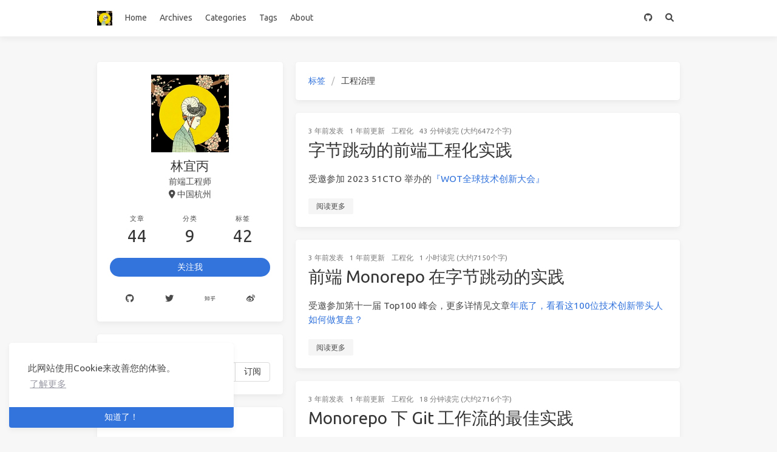

--- FILE ---
content_type: text/html; charset=utf-8
request_url: https://quanru.github.io/tags/%E5%B7%A5%E7%A8%8B%E6%B2%BB%E7%90%86/
body_size: 7580
content:
<!doctype html>
<html lang="zh"><head><!-- hexo injector head_begin start --><meta name="google-site-verification" content="XKB565_wrzbUdiA1Uwp8UUj3ncEr2Oxb8GimIGXcPxY"><!-- hexo injector head_begin end --><meta charset="utf-8"><meta name="viewport" content="width=device-width, initial-scale=1, maximum-scale=1"><meta name="robots" content="noindex"><meta><title>标签: 工程治理 - 林宜丙的博客</title><link rel="manifest" href="/manifest.json"><meta name="theme-color" content="#ffffff"><meta name="application-name" content="林宜丙的博客"><meta name="msapplication-TileImage" content="/img/avatar.png"><meta name="msapplication-TileColor" content="#ffffff"><meta name="apple-mobile-web-app-capable" content="yes"><meta name="apple-mobile-web-app-title" content="林宜丙的博客"><meta name="apple-mobile-web-app-status-bar-style" content="default"><link rel="apple-touch-icon" sizes="48x48" href="/img/avatar.png"><meta property="og:type" content="blog"><meta property="og:title" content="林宜丙的博客"><meta property="og:url" content="http://quanru.github.io/"><meta property="og:site_name" content="林宜丙的博客"><meta property="og:locale" content="zh_CN"><meta property="og:image" content="http://quanru.github.io/img/og_image.png"><meta property="article:author" content="林宜丙"><meta property="twitter:card" content="summary"><meta property="twitter:image:src" content="http://quanru.github.io/img/og_image.png"><script type="application/ld+json">{"@context":"https://schema.org","@type":"BlogPosting","mainEntityOfPage":{"@type":"WebPage","@id":"http://quanru.github.io"},"headline":"林宜丙的博客","image":["http://quanru.github.io/img/og_image.png"],"author":{"@type":"Person","name":"林宜丙"},"publisher":{"@type":"Organization","name":"林宜丙的博客","logo":{"@type":"ImageObject","url":"http://quanru.github.io/img/avatar.png"}},"description":null}</script><link rel="icon" href="/img/favicon.png"><link rel="stylesheet" href="https://use.fontawesome.com/releases/v6.0.0/css/all.css"><link data-pjax rel="stylesheet" href="https://cdn.jsdelivr.net/npm/highlight.js@11.7.0/styles/atom-one-light.css"><link rel="stylesheet" href="https://fonts.googleapis.com/css2?family=Ubuntu:wght@400;600&amp;family=Source+Code+Pro"><link data-pjax rel="stylesheet" href="/css/default.css"><style>body>.footer,body>.navbar,body>.section{opacity:0}</style><!--!--><!--!--><!--!--><!--!--><link rel="stylesheet" href="https://cdn.jsdelivr.net/npm/cookieconsent@3.1.1/build/cookieconsent.min.css"><link rel="stylesheet" href="https://cdn.jsdelivr.net/npm/lightgallery@1.10.0/dist/css/lightgallery.min.css"><link rel="stylesheet" href="https://cdn.jsdelivr.net/npm/justifiedGallery@3.8.1/dist/css/justifiedGallery.min.css"><!--!--><!--!--><style>.pace{-webkit-pointer-events:none;pointer-events:none;-webkit-user-select:none;-moz-user-select:none;user-select:none}.pace-inactive{display:none}.pace .pace-progress{background:#3273dc;position:fixed;z-index:2000;top:0;right:100%;width:100%;height:2px}</style><script src="https://cdn.jsdelivr.net/npm/pace-js@1.2.4/pace.min.js"></script><!--!--><!--!--><meta name="follow.it-verification-code" content="L1RpaQjCaMfGQ2QX42KT"><!-- hexo injector head_end start --><script>
  (function () {
      function switchTab() {
          if (!location.hash) {
            return;
          }

          const id = '#' + CSS.escape(location.hash.substring(1));
          const $tabMenu = document.querySelector(`.tabs a[href="${id}"]`);
          if (!$tabMenu) {
            return;
          }

          const $tabMenuContainer = $tabMenu.parentElement.parentElement;
          Array.from($tabMenuContainer.children).forEach($menu => $menu.classList.remove('is-active'));
          Array.from($tabMenuContainer.querySelectorAll('a'))
              .map($menu => document.getElementById($menu.getAttribute("href").substring(1)))
              .forEach($content => $content.classList.add('is-hidden'));

          if ($tabMenu) {
              $tabMenu.parentElement.classList.add('is-active');
          }
          const $activeTab = document.querySelector(id);
          if ($activeTab) {
              $activeTab.classList.remove('is-hidden');
          }
      }
      switchTab();
      window.addEventListener('hashchange', switchTab, false);
  })();
  </script>
<link rel="stylesheet" href="/css/index.css">
<script type="text/javascript">
    (function(c,l,a,r,i,t,y){
        c[a]=c[a]||function(){(c[a].q=c[a].q||[]).push(arguments)};
        t=l.createElement(r);t.async=1;t.src="https://www.clarity.ms/tag/"+i;
        y=l.getElementsByTagName(r)[0];y.parentNode.insertBefore(t,y);
    })(window, document, "clarity", "script", "kvbvszxxym");
  </script><!-- hexo injector head_end end --><meta name="generator" content="Hexo 7.3.0"><link rel="alternate" href="/atom.xml" title="林宜丙的博客" type="application/atom+xml">
</head><body class="is-2-column"><nav class="navbar navbar-main"><div class="container navbar-container"><div class="navbar-brand justify-content-center"><a class="navbar-item navbar-logo" href="/"><img src="/img/avatar.png" alt="林宜丙的博客" height="28"></a></div><div class="navbar-menu"><div class="navbar-start"><a class="navbar-item" href="/">Home</a><a class="navbar-item" href="/archives">Archives</a><a class="navbar-item" href="/categories">Categories</a><a class="navbar-item" href="/tags">Tags</a><a class="navbar-item" href="/about">About</a></div><div class="navbar-end"><a class="navbar-item" target="_blank" rel="noopener" title="Download on GitHub" href="https://github.com/quanru/quanru.github.io"><i class="fab fa-github"></i></a><a class="navbar-item search" title="搜索" href="javascript:;"><i class="fas fa-search"></i></a></div></div></div></nav><section class="section"><div class="container"><div class="columns"><div class="column order-2 column-main is-8-tablet is-8-desktop is-8-widescreen"><div class="card"><div class="card-content"><nav class="breadcrumb" aria-label="breadcrumbs"><ul><li><a href="/tags">标签</a></li><li class="is-active"><a href="#" aria-current="page">工程治理</a></li></ul></nav></div></div><div class="card"><article class="card-content article" role="article"><div class="article-meta is-size-7 is-uppercase level is-mobile"><div class="level-left"><span class="level-item"><time dateTime="2023-06-17T17:20:23.000Z" title="6/17/2023, 5:20:23 PM">2023-06-17</time>发表</span><span class="level-item"><time dateTime="2024-09-27T05:20:31.906Z" title="9/27/2024, 5:20:31 AM">2024-09-27</time>更新</span><span class="level-item"><a class="link-muted" href="/categories/%E5%B7%A5%E7%A8%8B%E5%8C%96/">工程化</a></span><span class="level-item">43 分钟读完 (大约6472个字)</span></div></div><p class="title is-3 is-size-4-mobile"><a class="link-muted" href="/2023/06/17/%E5%AD%97%E8%8A%82%E8%B7%B3%E5%8A%A8%E7%9A%84%E5%89%8D%E7%AB%AF%E5%B7%A5%E7%A8%8B%E5%8C%96%E5%AE%9E%E8%B7%B5/">字节跳动的前端工程化实践</a></p><div class="content"><p>受邀参加 2023 51CTO 举办的<a target="_blank" rel="noopener" href="https://wot.51cto.com/act/wot2023/dev/">『WOT全球技术创新大会』</a></p></div><a class="article-more button is-small is-size-7" href="/2023/06/17/%E5%AD%97%E8%8A%82%E8%B7%B3%E5%8A%A8%E7%9A%84%E5%89%8D%E7%AB%AF%E5%B7%A5%E7%A8%8B%E5%8C%96%E5%AE%9E%E8%B7%B5/#more">阅读更多</a></article></div><div class="card"><article class="card-content article" role="article"><div class="article-meta is-size-7 is-uppercase level is-mobile"><div class="level-left"><span class="level-item"><time dateTime="2022-12-31T16:56:15.000Z" title="12/31/2022, 4:56:15 PM">2022-12-31</time>发表</span><span class="level-item"><time dateTime="2024-09-27T05:20:31.905Z" title="9/27/2024, 5:20:31 AM">2024-09-27</time>更新</span><span class="level-item"><a class="link-muted" href="/categories/%E5%B7%A5%E7%A8%8B%E5%8C%96/">工程化</a></span><span class="level-item">1 小时读完 (大约7150个字)</span></div></div><p class="title is-3 is-size-4-mobile"><a class="link-muted" href="/2022/12/31/%E5%89%8D%E7%AB%AF%20Monorepo%20%E5%9C%A8%E5%AD%97%E8%8A%82%E8%B7%B3%E5%8A%A8%E7%9A%84%E5%AE%9E%E8%B7%B5/">前端 Monorepo 在字节跳动的实践</a></p><div class="content"><p>受邀参加第十一届 Top100 峰会，更多详情见文章<a target="_blank" rel="noopener" href="https://mp.weixin.qq.com/s/-fPJ3KsNGDRxgIJoBAOGmw">年底了，看看这100位技术创新带头人如何做复盘？</a></p></div><a class="article-more button is-small is-size-7" href="/2022/12/31/%E5%89%8D%E7%AB%AF%20Monorepo%20%E5%9C%A8%E5%AD%97%E8%8A%82%E8%B7%B3%E5%8A%A8%E7%9A%84%E5%AE%9E%E8%B7%B5/#more">阅读更多</a></article></div><div class="card"><article class="card-content article" role="article"><div class="article-meta is-size-7 is-uppercase level is-mobile"><div class="level-left"><span class="level-item"><time dateTime="2022-12-31T16:48:15.000Z" title="12/31/2022, 4:48:15 PM">2022-12-31</time>发表</span><span class="level-item"><time dateTime="2024-09-27T05:20:31.904Z" title="9/27/2024, 5:20:31 AM">2024-09-27</time>更新</span><span class="level-item"><a class="link-muted" href="/categories/%E5%B7%A5%E7%A8%8B%E5%8C%96/">工程化</a></span><span class="level-item">18 分钟读完 (大约2716个字)</span></div></div><p class="title is-3 is-size-4-mobile"><a class="link-muted" href="/2022/12/31/Monorepo%20%E4%B8%8B%20Git%20%E5%B7%A5%E4%BD%9C%E6%B5%81%E7%9A%84%E6%9C%80%E4%BD%B3%E5%AE%9E%E8%B7%B5/">Monorepo 下 Git 工作流的最佳实践</a></p><div class="content"><p>没有哪一种 Git 工作流是银弹，合适的 Git 工作流往往取决于项目的代码规模、协作人数、应用场景等；本次分享先从适合小型 Monorepo 的 Feature branch 工作流开始分享，接着分享适用于中大型 Monorepo 的 Trunk-based 工作流，并给出一些选型标准供同学们参考，希望通过本次分享，大家能找到合适自己 Monorepo 工程的 Git 工作流！</p></div><a class="article-more button is-small is-size-7" href="/2022/12/31/Monorepo%20%E4%B8%8B%20Git%20%E5%B7%A5%E4%BD%9C%E6%B5%81%E7%9A%84%E6%9C%80%E4%BD%B3%E5%AE%9E%E8%B7%B5/#more">阅读更多</a></article></div><div class="card"><article class="card-content article" role="article"><div class="article-meta is-size-7 is-uppercase level is-mobile"><div class="level-left"><span class="level-item"><time dateTime="2020-09-28T12:50:11.000Z" title="9/28/2020, 12:50:11 PM">2020-09-28</time>发表</span><span class="level-item"><time dateTime="2024-09-27T05:20:31.907Z" title="9/27/2024, 5:20:31 AM">2024-09-27</time>更新</span><span class="level-item"><a class="link-muted" href="/categories/%E5%B7%A5%E4%BD%9C%E8%AE%B0%E5%BD%95/">工作记录</a></span><span class="level-item">9 分钟读完 (大约1417个字)</span></div></div><p class="title is-3 is-size-4-mobile"><a class="link-muted" href="/2020/09/28/%E8%AE%BA%E5%A6%82%E4%BD%95%E7%A7%91%E5%AD%A6%E5%9C%B0%E6%B2%BB%E7%90%86%E8%80%81%E9%A1%B9%E7%9B%AE%E7%9A%84%20eslint/">论如何科学地治理老项目的 eslint</a></p><div class="content"><p>行之有效，可行性高的治理方式</p></div><a class="article-more button is-small is-size-7" href="/2020/09/28/%E8%AE%BA%E5%A6%82%E4%BD%95%E7%A7%91%E5%AD%A6%E5%9C%B0%E6%B2%BB%E7%90%86%E8%80%81%E9%A1%B9%E7%9B%AE%E7%9A%84%20eslint/#more">阅读更多</a></article></div></div><div class="column column-left is-4-tablet is-4-desktop is-4-widescreen  order-1"><div class="card widget" data-type="profile"><div class="card-content"><nav class="level"><div class="level-item has-text-centered flex-shrink-1"><div><figure class="image is-128x128 mx-auto mb-2"><img class="avatar" src="/img/avatar.png" alt="林宜丙"></figure><p class="title is-size-4 is-block" style="line-height:inherit;">林宜丙</p><p class="is-size-6 is-block">前端工程师</p><p class="is-size-6 is-flex justify-content-center"><i class="fas fa-map-marker-alt mr-1"></i><span>中国杭州</span></p></div></div></nav><nav class="level is-mobile"><div class="level-item has-text-centered is-marginless"><div><p class="heading">文章</p><a href="/archives"><p class="title">44</p></a></div></div><div class="level-item has-text-centered is-marginless"><div><p class="heading">分类</p><a href="/categories"><p class="title">9</p></a></div></div><div class="level-item has-text-centered is-marginless"><div><p class="heading">标签</p><a href="/tags"><p class="title">42</p></a></div></div></nav><div class="level"><a class="level-item button is-primary is-rounded" href="https://bento.me/leyang" target="_blank" rel="me noopener">关注我</a></div><div class="level is-mobile is-multiline"><a class="level-item button is-transparent is-marginless" target="_blank" rel="me noopener" title="Github" href="https://github.com/quanru"><i class="fab fa-github"></i></a><a class="level-item button is-transparent is-marginless" target="_blank" rel="me noopener" title="Twitter" href="https://twitter.com/quanruzhuoxiu"><i class="fab fa-twitter"></i></a><a class="level-item button is-transparent is-marginless" target="_blank" rel="me noopener" title="Zhihu" href="https://www.zhihu.com/people/quanru"><i class="fab fa-zhihu"></i></a><a class="level-item button is-transparent is-marginless" target="_blank" rel="me noopener" title="Weibo" href="http://weibo.com/zhuoxiu"><i class="fab fa-weibo"></i></a></div></div></div><!--!--><div class="card widget" data-type="subscribe-email"><div class="card-content"><div class="menu"><h3 class="menu-label">follow.it</h3><form action="https://api.follow.it/subscription-form/[base64]/8" method="post" target="_blank"><div class="field has-addons"><div class="control has-icons-left is-expanded"><input class="input" name="email" type="email" placeholder="Email"><span class="icon is-small is-left"><i class="fas fa-envelope"></i></span></div><div class="control"><input class="button" type="submit" value="订阅"></div></div></form></div></div></div><div class="card widget" data-type="recent-posts"><div class="card-content"><h3 class="menu-label">最新文章</h3><article class="media"><div class="media-content"><p class="date"><time dateTime="2023-07-16T13:40:09.000Z">2023-07-16</time></p><p class="title"><a href="/2023/07/16/%E6%88%91%E7%BB%99%E6%88%91%E7%9A%84%20Obsidian%20%E5%AE%9E%E8%B7%B5%E5%86%99%E4%BA%86%E4%B8%80%E4%B8%AA%E6%8F%92%E4%BB%B6/">我给我的 Obsidian 实践写了一个插件</a></p><p class="categories"><a href="/categories/%E7%AC%AC%E4%BA%8C%E5%A4%A7%E8%84%91/">第二大脑</a></p></div></article><article class="media"><div class="media-content"><p class="date"><time dateTime="2023-07-08T09:38:13.000Z">2023-07-08</time></p><p class="title"><a href="/2023/07/08/Building%20my%20second%20brain%20%F0%9F%A7%A0%20with%20Obsidian/">Building my second brain 🧠 with Obsidian</a></p><p class="categories"><a href="/categories/%E7%AC%AC%E4%BA%8C%E5%A4%A7%E8%84%91/">第二大脑</a></p></div></article><article class="media"><div class="media-content"><p class="date"><time dateTime="2023-06-18T05:17:39.000Z">2023-06-18</time></p><p class="title"><a href="/2023/06/18/%E4%B8%80%E7%A7%8D%E5%AE%9E%E7%94%A8%E6%96%B0%E5%9E%8B%20Obsidian%20%E5%AE%9E%E8%B7%B5%E4%B9%8B%E6%9E%84%E5%BB%BA%E6%88%91%E7%9A%84%E7%AC%AC%E4%BA%8C%E5%A4%A7%E8%84%91%20%F0%9F%A7%A0/">一种实用新型 Obsidian 实践之构建我的第二大脑 🧠</a></p><p class="categories"><a href="/categories/%E7%AC%AC%E4%BA%8C%E5%A4%A7%E8%84%91/">第二大脑</a></p></div></article><article class="media"><div class="media-content"><p class="date"><time dateTime="2023-06-17T17:20:23.000Z">2023-06-17</time></p><p class="title"><a href="/2023/06/17/%E5%AD%97%E8%8A%82%E8%B7%B3%E5%8A%A8%E7%9A%84%E5%89%8D%E7%AB%AF%E5%B7%A5%E7%A8%8B%E5%8C%96%E5%AE%9E%E8%B7%B5/">字节跳动的前端工程化实践</a></p><p class="categories"><a href="/categories/%E5%B7%A5%E7%A8%8B%E5%8C%96/">工程化</a></p></div></article><article class="media"><div class="media-content"><p class="date"><time dateTime="2022-12-31T16:56:15.000Z">2022-12-31</time></p><p class="title"><a href="/2022/12/31/%E5%89%8D%E7%AB%AF%20Monorepo%20%E5%9C%A8%E5%AD%97%E8%8A%82%E8%B7%B3%E5%8A%A8%E7%9A%84%E5%AE%9E%E8%B7%B5/">前端 Monorepo 在字节跳动的实践</a></p><p class="categories"><a href="/categories/%E5%B7%A5%E7%A8%8B%E5%8C%96/">工程化</a></p></div></article></div></div><div class="card widget" data-type="categories"><div class="card-content"><div class="menu"><h3 class="menu-label">分类</h3><ul class="menu-list"><li><a class="level is-mobile" href="/categories/Node-js-%E6%9C%8D%E5%8A%A1%E7%AB%AF/"><span class="level-start"><span class="level-item">Node.js 服务端</span></span><span class="level-end"><span class="level-item tag">5</span></span></a></li><li><a class="level is-mobile" href="/categories/%E5%89%8D%E7%AB%AF%E5%AD%A6%E4%B9%A0/"><span class="level-start"><span class="level-item">前端学习</span></span><span class="level-end"><span class="level-item tag">6</span></span></a></li><li><a class="level is-mobile" href="/categories/%E5%B7%A5%E4%BD%9C%E8%AE%B0%E5%BD%95/"><span class="level-start"><span class="level-item">工作记录</span></span><span class="level-end"><span class="level-item tag">8</span></span></a></li><li><a class="level is-mobile" href="/categories/%E5%B7%A5%E7%A8%8B%E5%8C%96/"><span class="level-start"><span class="level-item">工程化</span></span><span class="level-end"><span class="level-item tag">8</span></span></a></li><li><a class="level is-mobile" href="/categories/%E5%BC%80%E5%8F%91%E5%B7%A5%E5%85%B7/"><span class="level-start"><span class="level-item">开发工具</span></span><span class="level-end"><span class="level-item tag">3</span></span></a></li><li><a class="level is-mobile" href="/categories/%E6%80%BB%E7%BB%93/"><span class="level-start"><span class="level-item">总结</span></span><span class="level-end"><span class="level-item tag">2</span></span></a></li><li><a class="level is-mobile" href="/categories/%E7%AC%AC%E4%BA%8C%E5%A4%A7%E8%84%91/"><span class="level-start"><span class="level-item">第二大脑</span></span><span class="level-end"><span class="level-item tag">3</span></span></a></li><li><a class="level is-mobile" href="/categories/%E8%AF%BB%E4%B9%A6%E7%AC%94%E8%AE%B0/"><span class="level-start"><span class="level-item">读书笔记</span></span><span class="level-end"><span class="level-item tag">6</span></span></a></li><li><a class="level is-mobile" href="/categories/%E9%9D%A2%E8%AF%95/"><span class="level-start"><span class="level-item">面试</span></span><span class="level-end"><span class="level-item tag">3</span></span></a></li></ul></div></div></div><div class="card widget" data-type="archives"><div class="card-content"><div class="menu"><h3 class="menu-label">归档</h3><ul class="menu-list"><li><a class="level is-mobile" href="/archives/2023/07/"><span class="level-start"><span class="level-item">七月 2023</span></span><span class="level-end"><span class="level-item tag">2</span></span></a></li><li><a class="level is-mobile" href="/archives/2023/06/"><span class="level-start"><span class="level-item">六月 2023</span></span><span class="level-end"><span class="level-item tag">2</span></span></a></li><li><a class="level is-mobile" href="/archives/2022/12/"><span class="level-start"><span class="level-item">十二月 2022</span></span><span class="level-end"><span class="level-item tag">2</span></span></a></li><li><a class="level is-mobile" href="/archives/2021/12/"><span class="level-start"><span class="level-item">十二月 2021</span></span><span class="level-end"><span class="level-item tag">1</span></span></a></li><li><a class="level is-mobile" href="/archives/2021/04/"><span class="level-start"><span class="level-item">四月 2021</span></span><span class="level-end"><span class="level-item tag">2</span></span></a></li><li><a class="level is-mobile" href="/archives/2020/10/"><span class="level-start"><span class="level-item">十月 2020</span></span><span class="level-end"><span class="level-item tag">1</span></span></a></li><li><a class="level is-mobile" href="/archives/2020/09/"><span class="level-start"><span class="level-item">九月 2020</span></span><span class="level-end"><span class="level-item tag">3</span></span></a></li><li><a class="level is-mobile" href="/archives/2020/06/"><span class="level-start"><span class="level-item">六月 2020</span></span><span class="level-end"><span class="level-item tag">1</span></span></a></li><li><a class="level is-mobile" href="/archives/2020/05/"><span class="level-start"><span class="level-item">五月 2020</span></span><span class="level-end"><span class="level-item tag">2</span></span></a></li><li><a class="level is-mobile" href="/archives/2020/04/"><span class="level-start"><span class="level-item">四月 2020</span></span><span class="level-end"><span class="level-item tag">1</span></span></a></li><li><a class="level is-mobile" href="/archives/2019/07/"><span class="level-start"><span class="level-item">七月 2019</span></span><span class="level-end"><span class="level-item tag">1</span></span></a></li><li><a class="level is-mobile" href="/archives/2018/02/"><span class="level-start"><span class="level-item">二月 2018</span></span><span class="level-end"><span class="level-item tag">2</span></span></a></li><li><a class="level is-mobile" href="/archives/2017/12/"><span class="level-start"><span class="level-item">十二月 2017</span></span><span class="level-end"><span class="level-item tag">1</span></span></a></li><li><a class="level is-mobile" href="/archives/2017/08/"><span class="level-start"><span class="level-item">八月 2017</span></span><span class="level-end"><span class="level-item tag">1</span></span></a></li><li><a class="level is-mobile" href="/archives/2017/03/"><span class="level-start"><span class="level-item">三月 2017</span></span><span class="level-end"><span class="level-item tag">1</span></span></a></li><li><a class="level is-mobile" href="/archives/2016/12/"><span class="level-start"><span class="level-item">十二月 2016</span></span><span class="level-end"><span class="level-item tag">2</span></span></a></li><li><a class="level is-mobile" href="/archives/2016/11/"><span class="level-start"><span class="level-item">十一月 2016</span></span><span class="level-end"><span class="level-item tag">2</span></span></a></li><li><a class="level is-mobile" href="/archives/2016/10/"><span class="level-start"><span class="level-item">十月 2016</span></span><span class="level-end"><span class="level-item tag">4</span></span></a></li><li><a class="level is-mobile" href="/archives/2016/08/"><span class="level-start"><span class="level-item">八月 2016</span></span><span class="level-end"><span class="level-item tag">1</span></span></a></li><li><a class="level is-mobile" href="/archives/2016/04/"><span class="level-start"><span class="level-item">四月 2016</span></span><span class="level-end"><span class="level-item tag">2</span></span></a></li><li><a class="level is-mobile" href="/archives/2016/03/"><span class="level-start"><span class="level-item">三月 2016</span></span><span class="level-end"><span class="level-item tag">2</span></span></a></li><li><a class="level is-mobile" href="/archives/2015/11/"><span class="level-start"><span class="level-item">十一月 2015</span></span><span class="level-end"><span class="level-item tag">1</span></span></a></li><li><a class="level is-mobile" href="/archives/2015/09/"><span class="level-start"><span class="level-item">九月 2015</span></span><span class="level-end"><span class="level-item tag">1</span></span></a></li><li><a class="level is-mobile" href="/archives/2015/08/"><span class="level-start"><span class="level-item">八月 2015</span></span><span class="level-end"><span class="level-item tag">1</span></span></a></li><li><a class="level is-mobile" href="/archives/2015/07/"><span class="level-start"><span class="level-item">七月 2015</span></span><span class="level-end"><span class="level-item tag">2</span></span></a></li><li><a class="level is-mobile" href="/archives/2015/06/"><span class="level-start"><span class="level-item">六月 2015</span></span><span class="level-end"><span class="level-item tag">3</span></span></a></li></ul></div></div></div><div class="card widget" data-type="tags"><div class="card-content"><div class="menu"><h3 class="menu-label">标签</h3><div class="field is-grouped is-grouped-multiline"><div class="control"><a class="tags has-addons" href="/tags/Bundler/"><span class="tag">Bundler</span><span class="tag">2</span></a></div><div class="control"><a class="tags has-addons" href="/tags/CSS/"><span class="tag">CSS</span><span class="tag">3</span></a></div><div class="control"><a class="tags has-addons" href="/tags/Canvas/"><span class="tag">Canvas</span><span class="tag">1</span></a></div><div class="control"><a class="tags has-addons" href="/tags/Compiler/"><span class="tag">Compiler</span><span class="tag">1</span></a></div><div class="control"><a class="tags has-addons" href="/tags/Diagnostics-Tool/"><span class="tag">Diagnostics Tool</span><span class="tag">1</span></a></div><div class="control"><a class="tags has-addons" href="/tags/Git/"><span class="tag">Git</span><span class="tag">2</span></a></div><div class="control"><a class="tags has-addons" href="/tags/Goal-Management/"><span class="tag">Goal-Management</span><span class="tag">1</span></a></div><div class="control"><a class="tags has-addons" href="/tags/JavaScript/"><span class="tag">JavaScript</span><span class="tag">26</span></a></div><div class="control"><a class="tags has-addons" href="/tags/Javascript/"><span class="tag">Javascript</span><span class="tag">2</span></a></div><div class="control"><a class="tags has-addons" href="/tags/JsBridge/"><span class="tag">JsBridge</span><span class="tag">1</span></a></div><div class="control"><a class="tags has-addons" href="/tags/LifeOS/"><span class="tag">LifeOS</span><span class="tag">3</span></a></div><div class="control"><a class="tags has-addons" href="/tags/Linux/"><span class="tag">Linux</span><span class="tag">1</span></a></div><div class="control"><a class="tags has-addons" href="/tags/Micro-Frontend/"><span class="tag">Micro Frontend</span><span class="tag">1</span></a></div><div class="control"><a class="tags has-addons" href="/tags/Monorepo/"><span class="tag">Monorepo</span><span class="tag">3</span></a></div><div class="control"><a class="tags has-addons" href="/tags/Node-js/"><span class="tag">Node.js</span><span class="tag">14</span></a></div><div class="control"><a class="tags has-addons" href="/tags/PKM/"><span class="tag">PKM</span><span class="tag">1</span></a></div><div class="control"><a class="tags has-addons" href="/tags/Periodic-Note/"><span class="tag">Periodic-Note</span><span class="tag">1</span></a></div><div class="control"><a class="tags has-addons" href="/tags/React/"><span class="tag">React</span><span class="tag">1</span></a></div><div class="control"><a class="tags has-addons" href="/tags/Redux/"><span class="tag">Redux</span><span class="tag">1</span></a></div><div class="control"><a class="tags has-addons" href="/tags/Task-Management/"><span class="tag">Task-Management</span><span class="tag">1</span></a></div><div class="control"><a class="tags has-addons" href="/tags/Time-Management/"><span class="tag">Time-Management</span><span class="tag">1</span></a></div><div class="control"><a class="tags has-addons" href="/tags/Webview/"><span class="tag">Webview</span><span class="tag">1</span></a></div><div class="control"><a class="tags has-addons" href="/tags/%E4%BB%BB%E5%8A%A1%E7%AE%A1%E7%90%86/"><span class="tag">任务管理</span><span class="tag">1</span></a></div><div class="control"><a class="tags has-addons" href="/tags/%E5%86%85%E5%AD%98%E6%B3%84%E6%BC%8F/"><span class="tag">内存泄漏</span><span class="tag">1</span></a></div><div class="control"><a class="tags has-addons" href="/tags/%E5%87%BD%E6%95%B0%E5%BC%8F%E7%BC%96%E7%A8%8B/"><span class="tag">函数式编程</span><span class="tag">3</span></a></div><div class="control"><a class="tags has-addons" href="/tags/%E5%88%86%E4%BA%AB%E4%BC%9A/"><span class="tag">分享会</span><span class="tag">1</span></a></div><div class="control"><a class="tags has-addons" href="/tags/%E5%89%8D%E5%90%8E%E7%AB%AF%E5%88%86%E7%A6%BB/"><span class="tag">前后端分离</span><span class="tag">1</span></a></div><div class="control"><a class="tags has-addons" href="/tags/%E5%89%8D%E7%AB%AF%E5%85%AB%E8%82%A1/"><span class="tag">前端八股</span><span class="tag">1</span></a></div><div class="control"><a class="tags has-addons" href="/tags/%E5%8D%95%E5%85%83%E6%B5%8B%E8%AF%95/"><span class="tag">单元测试</span><span class="tag">1</span></a></div><div class="control"><a class="tags has-addons" href="/tags/%E5%8F%AF%E7%BB%B4%E6%8A%A4%E6%80%A7/"><span class="tag">可维护性</span><span class="tag">1</span></a></div><div class="control"><a class="tags has-addons" href="/tags/%E5%91%A8%E6%9C%9F%E7%AC%94%E8%AE%B0/"><span class="tag">周期笔记</span><span class="tag">2</span></a></div><div class="control"><a class="tags has-addons" href="/tags/%E5%91%BD%E4%BB%A4%E8%A1%8C%E5%B7%A5%E5%85%B7/"><span class="tag">命令行工具</span><span class="tag">3</span></a></div><div class="control"><a class="tags has-addons" href="/tags/%E5%AE%9E%E4%B9%A0%E5%8E%86%E7%A8%8B/"><span class="tag">实习历程</span><span class="tag">1</span></a></div><div class="control"><a class="tags has-addons" href="/tags/%E5%B7%A5%E7%A8%8B%E6%B2%BB%E7%90%86/"><span class="tag">工程治理</span><span class="tag">4</span></a></div><div class="control"><a class="tags has-addons" href="/tags/%E6%97%B6%E9%97%B4%E7%AE%A1%E7%90%86/"><span class="tag">时间管理</span><span class="tag">1</span></a></div><div class="control"><a class="tags has-addons" href="/tags/%E6%BA%90%E7%A0%81%E8%A7%A3%E6%9E%90/"><span class="tag">源码解析</span><span class="tag">1</span></a></div><div class="control"><a class="tags has-addons" href="/tags/%E7%9B%91%E6%8E%A7%E5%91%8A%E8%AD%A6/"><span class="tag">监控告警</span><span class="tag">1</span></a></div><div class="control"><a class="tags has-addons" href="/tags/%E7%9B%AE%E6%A0%87%E7%AE%A1%E7%90%86/"><span class="tag">目标管理</span><span class="tag">1</span></a></div><div class="control"><a class="tags has-addons" href="/tags/%E7%9F%A5%E8%AF%86%E7%AE%A1%E7%90%86/"><span class="tag">知识管理</span><span class="tag">2</span></a></div><div class="control"><a class="tags has-addons" href="/tags/%E7%A7%81%E6%9C%89%E5%8C%96%E9%83%A8%E7%BD%B2/"><span class="tag">私有化部署</span><span class="tag">1</span></a></div><div class="control"><a class="tags has-addons" href="/tags/%E8%87%AA%E5%AD%A6%E5%8E%86%E7%A8%8B/"><span class="tag">自学历程</span><span class="tag">1</span></a></div><div class="control"><a class="tags has-addons" href="/tags/%E9%87%8D%E6%9E%84/"><span class="tag">重构</span><span class="tag">1</span></a></div></div></div></div></div></div><!--!--></div></div></section><footer class="footer"><div class="container"><div class="level"><div class="level-start"><a class="footer-logo is-block mb-2" href="/"><img src="/img/avatar.png" alt="林宜丙的博客" height="28"></a><p class="is-size-7"><span>&copy; 2024 林宜丙</span>  Powered by <a href="https://hexo.io/" target="_blank" rel="noopener">Hexo</a> &amp; <a href="https://github.com/ppoffice/hexo-theme-icarus" target="_blank" rel="noopener">Icarus</a></p></div><div class="level-end"><div class="field has-addons"><p class="control"><a class="button is-transparent is-large" target="_blank" rel="noopener" title="Creative Commons" href="https://creativecommons.org/"><i class="fab fa-creative-commons"></i></a></p><p class="control"><a class="button is-transparent is-large" target="_blank" rel="noopener" title="Attribution 4.0 International" href="https://creativecommons.org/licenses/by/4.0/"><i class="fab fa-creative-commons-by"></i></a></p><p class="control"><a class="button is-transparent is-large" target="_blank" rel="noopener" title="Download on GitHub" href="https://github.com/ppoffice/hexo-theme-icarus"><i class="fab fa-github"></i></a></p></div></div></div></div></footer><script src="https://cdn.jsdelivr.net/npm/jquery@3.3.1/dist/jquery.min.js"></script><script src="https://cdn.jsdelivr.net/npm/moment@2.22.2/min/moment-with-locales.min.js"></script><script src="https://cdn.jsdelivr.net/npm/clipboard@2.0.4/dist/clipboard.min.js" defer></script><script>moment.locale("zh-cn");</script><script>var IcarusThemeSettings = {
            article: {
                highlight: {
                    clipboard: true,
                    fold: 'unfolded'
                }
            }
        };</script><script data-pjax src="/js/column.js"></script><script src="/js/animation.js"></script><a id="back-to-top" title="回到顶端" href="javascript:;"><i class="fas fa-chevron-up"></i></a><script data-pjax src="/js/back_to_top.js" defer></script><!--!--><!--!--><!--!--><script src="https://cdn.jsdelivr.net/npm/cookieconsent@3.1.1/build/cookieconsent.min.js" defer></script><script>window.addEventListener("load", () => {
      window.cookieconsent.initialise({
        type: "info",
        theme: "edgeless",
        static: false,
        position: "bottom-left",
        content: {
          message: "此网站使用Cookie来改善您的体验。",
          dismiss: "知道了！",
          allow: "允许使用Cookie",
          deny: "拒绝",
          link: "了解更多",
          policy: "Cookie政策",
          href: "https://www.cookiesandyou.com/",
        },
        palette: {
          popup: {
            background: "#edeff5",
            text: "#838391"
          },
          button: {
            background: "#4b81e8"
          },
        },
      });
    });</script><script src="https://cdn.jsdelivr.net/npm/lightgallery@1.10.0/dist/js/lightgallery.min.js" defer></script><script src="https://cdn.jsdelivr.net/npm/justifiedGallery@3.8.1/dist/js/jquery.justifiedGallery.min.js" defer></script><script>window.addEventListener("load", () => {
            if (typeof $.fn.lightGallery === 'function') {
                $('.article').lightGallery({ selector: '.gallery-item' });
            }
            if (typeof $.fn.justifiedGallery === 'function') {
                if ($('.justified-gallery > p > .gallery-item').length) {
                    $('.justified-gallery > p > .gallery-item').unwrap();
                }
                $('.justified-gallery').justifiedGallery();
            }
        });</script><!--!--><!--!--><!--!--><!--!--><!--!--><script data-pjax src="/js/main.js" defer></script><div class="searchbox"><div class="searchbox-container"><div class="searchbox-header"><div class="searchbox-input-container"><input class="searchbox-input" type="text" placeholder="想要查找什么..."></div><a class="searchbox-close" href="javascript:;">×</a></div><div class="searchbox-body"></div></div></div><script src="/js/insight.js" defer></script><script>document.addEventListener('DOMContentLoaded', function () {
            loadInsight({"contentUrl":"/content.json"}, {"hint":"想要查找什么...","untitled":"(无标题)","posts":"文章","pages":"页面","categories":"分类","tags":"标签"});
        });</script></body></html>

--- FILE ---
content_type: text/css; charset=utf-8
request_url: https://quanru.github.io/css/index.css
body_size: -378
content:
article.article .article-meta {
  overflow-x: hidden;
}
